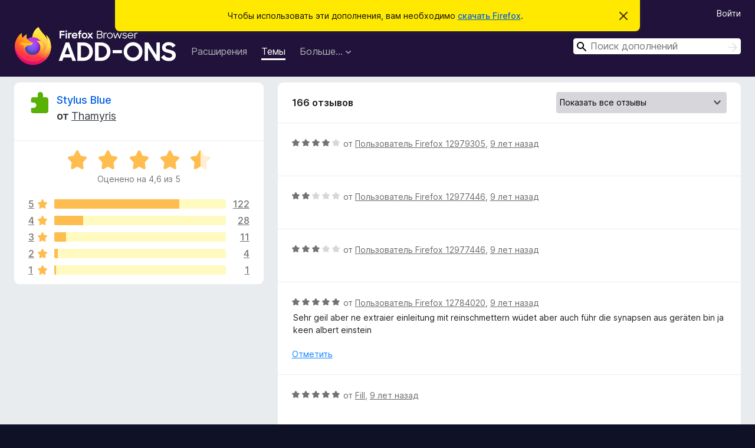

--- FILE ---
content_type: text/html; charset=utf-8
request_url: https://addons.mozilla.org/ru/firefox/addon/stylus-blue/reviews/?page=6
body_size: 9171
content:
<!DOCTYPE html>
<html lang="ru" dir="ltr"><head><title data-react-helmet="true">Отзывы на Stylus Blue – Дополнения для Firefox (ru)</title><meta charSet="utf-8"/><meta name="viewport" content="width=device-width, initial-scale=1"/><link href="/static-frontend/Inter-roman-subset-en_de_fr_ru_es_pt_pl_it.var.2ce5ad921c3602b1e5370b3c86033681.woff2" crossorigin="anonymous" rel="preload" as="font" type="font/woff2"/><link href="/static-frontend/amo-2c9b371cc4de1aad916e.css" integrity="sha512-xpIl0TE0BdHR7KIMx6yfLd2kiIdWqrmXT81oEQ2j3ierwSeZB5WzmlhM7zJEHvI5XqPZYwMlGu/Pk0f13trpzQ==" crossorigin="anonymous" rel="stylesheet" type="text/css"/><meta data-react-helmet="true" name="description" content="Отзывы и оценки для Stylus Blue. Узнайте, что другие пользователи думают о Stylus Blue, и добавьте его в свой браузер Firefox."/><link rel="shortcut icon" href="/favicon.ico?v=3"/><link data-react-helmet="true" title="Дополнения для Firefox" rel="search" type="application/opensearchdescription+xml" href="/ru/firefox/opensearch.xml"/><link data-react-helmet="true" rel="canonical" href="https://addons.mozilla.org/ru/firefox/addon/stylus-blue/reviews/"/></head><body><div id="react-view"><div class="Page-amo"><header class="Header"><div class="Notice Notice-warning GetFirefoxBanner Notice-dismissible"><div class="Notice-icon"></div><div class="Notice-column"><div class="Notice-content"><p class="Notice-text"><span class="GetFirefoxBanner-content">Чтобы использовать эти дополнения, вам необходимо <a class="Button Button--none GetFirefoxBanner-button" href="https://www.mozilla.org/firefox/download/thanks/?s=direct&amp;utm_campaign=amo-fx-cta&amp;utm_content=banner-download-button&amp;utm_medium=referral&amp;utm_source=addons.mozilla.org">скачать Firefox</a>.</span></p></div></div><div class="Notice-dismisser"><button class="Button Button--none Notice-dismisser-button" type="submit"><span class="Icon Icon-inline-content IconXMark Notice-dismisser-icon"><span class="visually-hidden">Скрыть это уведомление</span><svg class="IconXMark-svg" version="1.1" xmlns="http://www.w3.org/2000/svg" xmlns:xlink="http://www.w3.org/1999/xlink"><g class="IconXMark-path" transform="translate(-1.000000, -1.000000)" fill="#0C0C0D"><path d="M1.293,2.707 C1.03304342,2.45592553 0.928787403,2.08412211 1.02030284,1.73449268 C1.11181828,1.38486324 1.38486324,1.11181828 1.73449268,1.02030284 C2.08412211,0.928787403 2.45592553,1.03304342 2.707,1.293 L8,6.586 L13.293,1.293 C13.5440745,1.03304342 13.9158779,0.928787403 14.2655073,1.02030284 C14.6151368,1.11181828 14.8881817,1.38486324 14.9796972,1.73449268 C15.0712126,2.08412211 14.9669566,2.45592553 14.707,2.707 L9.414,8 L14.707,13.293 C15.0859722,13.6853789 15.0805524,14.3090848 14.6948186,14.6948186 C14.3090848,15.0805524 13.6853789,15.0859722 13.293,14.707 L8,9.414 L2.707,14.707 C2.31462111,15.0859722 1.69091522,15.0805524 1.30518142,14.6948186 C0.919447626,14.3090848 0.91402779,13.6853789 1.293,13.293 L6.586,8 L1.293,2.707 Z"></path></g></svg></span></button></div></div><div class="Header-wrapper"><div class="Header-content"><a class="Header-title" href="/ru/firefox/"><span class="visually-hidden">Дополнения для браузера Firefox</span></a></div><ul class="SectionLinks Header-SectionLinks"><li><a class="SectionLinks-link SectionLinks-link-extension" href="/ru/firefox/extensions/">Расширения</a></li><li><a class="SectionLinks-link SectionLinks-link-theme SectionLinks-link--active" href="/ru/firefox/themes/">Темы</a></li><li><div class="DropdownMenu SectionLinks-link SectionLinks-dropdown"><button class="DropdownMenu-button" title="Больше…" type="button" aria-haspopup="true"><span class="DropdownMenu-button-text">Больше…</span><span class="Icon Icon-inverted-caret"></span></button><ul class="DropdownMenu-items" aria-hidden="true" aria-label="submenu"><li class="DropdownMenuItem DropdownMenuItem-section SectionLinks-subheader">для Firefox</li><li class="DropdownMenuItem DropdownMenuItem-link"><a class="SectionLinks-dropdownlink" href="/ru/firefox/language-tools/">Словари и языковые пакеты</a></li><li class="DropdownMenuItem DropdownMenuItem-section SectionLinks-subheader">Другие версии браузера</li><li class="DropdownMenuItem DropdownMenuItem-link"><a class="SectionLinks-clientApp-android" data-clientapp="android" href="/ru/android/">Дополнения для Android</a></li></ul></div></li></ul><div class="Header-user-and-external-links"><a class="Button Button--none Header-authenticate-button Header-button Button--micro" href="#login">Войти</a></div><form action="/ru/firefox/search/" class="SearchForm Header-search-form Header-search-form--desktop" method="GET" data-no-csrf="true" role="search"><div class="AutoSearchInput"><label class="AutoSearchInput-label visually-hidden" for="AutoSearchInput-q">Поиск</label><div class="AutoSearchInput-search-box"><span class="Icon Icon-magnifying-glass AutoSearchInput-icon-magnifying-glass"></span><div role="combobox" aria-haspopup="listbox" aria-owns="react-autowhatever-1" aria-expanded="false"><input type="search" autoComplete="off" aria-autocomplete="list" aria-controls="react-autowhatever-1" class="AutoSearchInput-query" id="AutoSearchInput-q" maxLength="100" minLength="2" name="q" placeholder="Поиск дополнений" value=""/><div id="react-autowhatever-1" role="listbox"></div></div><button class="AutoSearchInput-submit-button" type="submit"><span class="visually-hidden">Поиск</span><span class="Icon Icon-arrow"></span></button></div></div></form></div></header><div class="Page-content"><div class="Page Page-not-homepage"><div class="AppBanner"></div><div class="AddonReviewList AddonReviewList--statictheme"><section class="Card AddonSummaryCard Card--no-footer"><header class="Card-header"><div class="Card-header-text"><div class="AddonSummaryCard-header"><div class="AddonSummaryCard-header-icon"><a href="/ru/firefox/addon/stylus-blue/"><img class="AddonSummaryCard-header-icon-image" src="https://addons.mozilla.org/static-server/img/addon-icons/default-64.png" alt="Значок дополнения"/></a></div><div class="AddonSummaryCard-header-text"><h1 class="visually-hidden">Отзывы на Stylus Blue</h1><h1 class="AddonTitle"><a href="/ru/firefox/addon/stylus-blue/">Stylus Blue</a><span class="AddonTitle-author"> <!-- -->от<!-- --> <a href="/ru/firefox/user/9485264/">Thamyris</a></span></h1></div></div></div></header><div class="Card-contents"><div class="AddonSummaryCard-overallRatingStars"><div class="Rating Rating--large Rating--yellowStars" title="Оценено на 4,6 из 5"><div class="Rating-star Rating-rating-1 Rating-selected-star" title="Оценено на 4,6 из 5"></div><div class="Rating-star Rating-rating-2 Rating-selected-star" title="Оценено на 4,6 из 5"></div><div class="Rating-star Rating-rating-3 Rating-selected-star" title="Оценено на 4,6 из 5"></div><div class="Rating-star Rating-rating-4 Rating-selected-star" title="Оценено на 4,6 из 5"></div><div class="Rating-star Rating-rating-5 Rating-half-star" title="Оценено на 4,6 из 5"></div><span class="visually-hidden">Оценено на 4,6 из 5</span></div><div class="AddonSummaryCard-addonAverage">Оценено на 4,6 из 5</div></div><div class="RatingsByStar"><div class="RatingsByStar-graph"><a class="RatingsByStar-row" rel="nofollow" title="Прочитать 122 отзыва с оценкой 5" href="/ru/firefox/addon/stylus-blue/reviews/?score=5"><div class="RatingsByStar-star">5<span class="Icon Icon-star-yellow"></span></div></a><a class="RatingsByStar-row" rel="nofollow" title="Прочитать 122 отзыва с оценкой 5" href="/ru/firefox/addon/stylus-blue/reviews/?score=5"><div class="RatingsByStar-barContainer"><div class="RatingsByStar-bar RatingsByStar-barFrame"><div class="RatingsByStar-bar RatingsByStar-barValue RatingsByStar-barValue--73pct RatingsByStar-partialBar"></div></div></div></a><a class="RatingsByStar-row" rel="nofollow" title="Прочитать 122 отзыва с оценкой 5" href="/ru/firefox/addon/stylus-blue/reviews/?score=5"><div class="RatingsByStar-count">122</div></a><a class="RatingsByStar-row" rel="nofollow" title="Прочитать 28 отзывов с оценкой 4" href="/ru/firefox/addon/stylus-blue/reviews/?score=4"><div class="RatingsByStar-star">4<span class="Icon Icon-star-yellow"></span></div></a><a class="RatingsByStar-row" rel="nofollow" title="Прочитать 28 отзывов с оценкой 4" href="/ru/firefox/addon/stylus-blue/reviews/?score=4"><div class="RatingsByStar-barContainer"><div class="RatingsByStar-bar RatingsByStar-barFrame"><div class="RatingsByStar-bar RatingsByStar-barValue RatingsByStar-barValue--17pct RatingsByStar-partialBar"></div></div></div></a><a class="RatingsByStar-row" rel="nofollow" title="Прочитать 28 отзывов с оценкой 4" href="/ru/firefox/addon/stylus-blue/reviews/?score=4"><div class="RatingsByStar-count">28</div></a><a class="RatingsByStar-row" rel="nofollow" title="Прочитать 11 отзывов с оценкой 3" href="/ru/firefox/addon/stylus-blue/reviews/?score=3"><div class="RatingsByStar-star">3<span class="Icon Icon-star-yellow"></span></div></a><a class="RatingsByStar-row" rel="nofollow" title="Прочитать 11 отзывов с оценкой 3" href="/ru/firefox/addon/stylus-blue/reviews/?score=3"><div class="RatingsByStar-barContainer"><div class="RatingsByStar-bar RatingsByStar-barFrame"><div class="RatingsByStar-bar RatingsByStar-barValue RatingsByStar-barValue--7pct RatingsByStar-partialBar"></div></div></div></a><a class="RatingsByStar-row" rel="nofollow" title="Прочитать 11 отзывов с оценкой 3" href="/ru/firefox/addon/stylus-blue/reviews/?score=3"><div class="RatingsByStar-count">11</div></a><a class="RatingsByStar-row" rel="nofollow" title="Прочитать 4 отзыва с оценкой 2" href="/ru/firefox/addon/stylus-blue/reviews/?score=2"><div class="RatingsByStar-star">2<span class="Icon Icon-star-yellow"></span></div></a><a class="RatingsByStar-row" rel="nofollow" title="Прочитать 4 отзыва с оценкой 2" href="/ru/firefox/addon/stylus-blue/reviews/?score=2"><div class="RatingsByStar-barContainer"><div class="RatingsByStar-bar RatingsByStar-barFrame"><div class="RatingsByStar-bar RatingsByStar-barValue RatingsByStar-barValue--2pct RatingsByStar-partialBar"></div></div></div></a><a class="RatingsByStar-row" rel="nofollow" title="Прочитать 4 отзыва с оценкой 2" href="/ru/firefox/addon/stylus-blue/reviews/?score=2"><div class="RatingsByStar-count">4</div></a><a class="RatingsByStar-row" rel="nofollow" title="Прочитать 1 отзыв с оценкой 1" href="/ru/firefox/addon/stylus-blue/reviews/?score=1"><div class="RatingsByStar-star">1<span class="Icon Icon-star-yellow"></span></div></a><a class="RatingsByStar-row" rel="nofollow" title="Прочитать 1 отзыв с оценкой 1" href="/ru/firefox/addon/stylus-blue/reviews/?score=1"><div class="RatingsByStar-barContainer"><div class="RatingsByStar-bar RatingsByStar-barFrame"><div class="RatingsByStar-bar RatingsByStar-barValue RatingsByStar-barValue--1pct RatingsByStar-partialBar"></div></div></div></a><a class="RatingsByStar-row" rel="nofollow" title="Прочитать 1 отзыв с оценкой 1" href="/ru/firefox/addon/stylus-blue/reviews/?score=1"><div class="RatingsByStar-count">1</div></a></div></div></div></section><div class="AddonReviewList-reviews"><section class="Card CardList AddonReviewList-reviews-listing"><header class="Card-header"><div class="Card-header-text"><div class="AddonReviewList-cardListHeader"><div class="AddonReviewList-reviewCount">166 отзывов</div><div class="AddonReviewList-filterByScore"><select class="Select AddonReviewList-filterByScoreSelector"><option value="SHOW_ALL_REVIEWS" selected="">Показать все отзывы</option><option value="5">Показать только отзывы с оценкой 5</option><option value="4">Показать только отзывы с оценкой 4</option><option value="3">Показать только отзывы с оценкой 3</option><option value="2">Показать только отзывы с оценкой 2</option><option value="1">Показать только отзывы с оценкой 1</option></select></div></div></div></header><div class="Card-contents"><ul><li><div class="AddonReviewCard AddonReviewCard-ratingOnly AddonReviewCard-viewOnly"><div class="AddonReviewCard-container"><div class="UserReview"><div class="UserReview-byLine"><div class="Rating Rating--small" title="Оценено на 4 из 5"><div class="Rating-star Rating-rating-1 Rating-selected-star" title="Оценено на 4 из 5"></div><div class="Rating-star Rating-rating-2 Rating-selected-star" title="Оценено на 4 из 5"></div><div class="Rating-star Rating-rating-3 Rating-selected-star" title="Оценено на 4 из 5"></div><div class="Rating-star Rating-rating-4 Rating-selected-star" title="Оценено на 4 из 5"></div><div class="Rating-star Rating-rating-5" title="Оценено на 4 из 5"></div><span class="visually-hidden">Оценено на 4 из 5</span></div><span class="AddonReviewCard-authorByLine">от <a href="/ru/firefox/user/12979305/">Пользователь Firefox 12979305</a>, <a title="21 апр. 2017 г., 12:27" href="/ru/firefox/addon/stylus-blue/reviews/863304/">9 лет назад</a></span></div><section class="Card ShowMoreCard UserReview-body UserReview-emptyBody ShowMoreCard--expanded Card--no-style Card--no-header Card--no-footer"><div class="Card-contents"><div class="ShowMoreCard-contents"><div></div></div></div></section><div class="AddonReviewCard-allControls"></div></div></div></div></li><li><div class="AddonReviewCard AddonReviewCard-ratingOnly AddonReviewCard-viewOnly"><div class="AddonReviewCard-container"><div class="UserReview"><div class="UserReview-byLine"><div class="Rating Rating--small" title="Оценено на 2 из 5"><div class="Rating-star Rating-rating-1 Rating-selected-star" title="Оценено на 2 из 5"></div><div class="Rating-star Rating-rating-2 Rating-selected-star" title="Оценено на 2 из 5"></div><div class="Rating-star Rating-rating-3" title="Оценено на 2 из 5"></div><div class="Rating-star Rating-rating-4" title="Оценено на 2 из 5"></div><div class="Rating-star Rating-rating-5" title="Оценено на 2 из 5"></div><span class="visually-hidden">Оценено на 2 из 5</span></div><span class="AddonReviewCard-authorByLine">от <a href="/ru/firefox/user/12977446/">Пользователь Firefox 12977446</a>, <a title="20 апр. 2017 г., 17:50" href="/ru/firefox/addon/stylus-blue/reviews/863034/">9 лет назад</a></span></div><section class="Card ShowMoreCard UserReview-body UserReview-emptyBody ShowMoreCard--expanded Card--no-style Card--no-header Card--no-footer"><div class="Card-contents"><div class="ShowMoreCard-contents"><div></div></div></div></section><div class="AddonReviewCard-allControls"></div></div></div></div></li><li><div class="AddonReviewCard AddonReviewCard-ratingOnly AddonReviewCard-viewOnly"><div class="AddonReviewCard-container"><div class="UserReview"><div class="UserReview-byLine"><div class="Rating Rating--small" title="Оценено на 3 из 5"><div class="Rating-star Rating-rating-1 Rating-selected-star" title="Оценено на 3 из 5"></div><div class="Rating-star Rating-rating-2 Rating-selected-star" title="Оценено на 3 из 5"></div><div class="Rating-star Rating-rating-3 Rating-selected-star" title="Оценено на 3 из 5"></div><div class="Rating-star Rating-rating-4" title="Оценено на 3 из 5"></div><div class="Rating-star Rating-rating-5" title="Оценено на 3 из 5"></div><span class="visually-hidden">Оценено на 3 из 5</span></div><span class="AddonReviewCard-authorByLine">от <a href="/ru/firefox/user/12977446/">Пользователь Firefox 12977446</a>, <a title="20 апр. 2017 г., 17:50" href="/ru/firefox/addon/stylus-blue/reviews/863033/">9 лет назад</a></span></div><section class="Card ShowMoreCard UserReview-body UserReview-emptyBody ShowMoreCard--expanded Card--no-style Card--no-header Card--no-footer"><div class="Card-contents"><div class="ShowMoreCard-contents"><div></div></div></div></section><div class="AddonReviewCard-allControls"></div></div></div></div></li><li><div class="AddonReviewCard AddonReviewCard-viewOnly"><div class="AddonReviewCard-container"><div class="UserReview"><div class="UserReview-byLine"><div class="Rating Rating--small" title="Оценено на 5 из 5"><div class="Rating-star Rating-rating-1 Rating-selected-star" title="Оценено на 5 из 5"></div><div class="Rating-star Rating-rating-2 Rating-selected-star" title="Оценено на 5 из 5"></div><div class="Rating-star Rating-rating-3 Rating-selected-star" title="Оценено на 5 из 5"></div><div class="Rating-star Rating-rating-4 Rating-selected-star" title="Оценено на 5 из 5"></div><div class="Rating-star Rating-rating-5 Rating-selected-star" title="Оценено на 5 из 5"></div><span class="visually-hidden">Оценено на 5 из 5</span></div><span class="AddonReviewCard-authorByLine">от <a href="/ru/firefox/user/12784020/">Пользователь Firefox 12784020</a>, <a title="19 апр. 2017 г., 21:25" href="/ru/firefox/addon/stylus-blue/reviews/862721/">9 лет назад</a></span></div><section class="Card ShowMoreCard UserReview-body ShowMoreCard--expanded Card--no-style Card--no-header Card--no-footer"><div class="Card-contents"><div class="ShowMoreCard-contents"><div>Sehr geil aber ne extraier einleitung mit reinschmettern wüdet aber auch führ die synapsen aus geräten bin ja keen albert einstein</div></div></div></section><div class="AddonReviewCard-allControls"><div><button aria-describedby="flag-review-TooltipMenu" class="TooltipMenu-opener AddonReviewCard-control FlagReviewMenu-menu" title="Отметить этот отзыв" type="button">Отметить</button></div></div></div></div></div></li><li><div class="AddonReviewCard AddonReviewCard-ratingOnly AddonReviewCard-viewOnly"><div class="AddonReviewCard-container"><div class="UserReview"><div class="UserReview-byLine"><div class="Rating Rating--small" title="Оценено на 5 из 5"><div class="Rating-star Rating-rating-1 Rating-selected-star" title="Оценено на 5 из 5"></div><div class="Rating-star Rating-rating-2 Rating-selected-star" title="Оценено на 5 из 5"></div><div class="Rating-star Rating-rating-3 Rating-selected-star" title="Оценено на 5 из 5"></div><div class="Rating-star Rating-rating-4 Rating-selected-star" title="Оценено на 5 из 5"></div><div class="Rating-star Rating-rating-5 Rating-selected-star" title="Оценено на 5 из 5"></div><span class="visually-hidden">Оценено на 5 из 5</span></div><span class="AddonReviewCard-authorByLine">от <a href="/ru/firefox/user/12380270/">Fill</a>, <a title="18 апр. 2017 г., 0:17" href="/ru/firefox/addon/stylus-blue/reviews/862057/">9 лет назад</a></span></div><section class="Card ShowMoreCard UserReview-body UserReview-emptyBody ShowMoreCard--expanded Card--no-style Card--no-header Card--no-footer"><div class="Card-contents"><div class="ShowMoreCard-contents"><div></div></div></div></section><div class="AddonReviewCard-allControls"></div></div></div></div></li><li><div class="AddonReviewCard AddonReviewCard-viewOnly"><div class="AddonReviewCard-container"><div class="UserReview"><div class="UserReview-byLine"><div class="Rating Rating--small" title="Оценено на 4 из 5"><div class="Rating-star Rating-rating-1 Rating-selected-star" title="Оценено на 4 из 5"></div><div class="Rating-star Rating-rating-2 Rating-selected-star" title="Оценено на 4 из 5"></div><div class="Rating-star Rating-rating-3 Rating-selected-star" title="Оценено на 4 из 5"></div><div class="Rating-star Rating-rating-4 Rating-selected-star" title="Оценено на 4 из 5"></div><div class="Rating-star Rating-rating-5" title="Оценено на 4 из 5"></div><span class="visually-hidden">Оценено на 4 из 5</span></div><span class="AddonReviewCard-authorByLine">от <a href="/ru/firefox/user/12966380/">Пользователь Firefox 12966380</a>, <a title="16 апр. 2017 г., 0:00" href="/ru/firefox/addon/stylus-blue/reviews/861290/">9 лет назад</a></span></div><section class="Card ShowMoreCard UserReview-body ShowMoreCard--expanded Card--no-style Card--no-header Card--no-footer"><div class="Card-contents"><div class="ShowMoreCard-contents"><div>very nice</div></div></div></section><div class="AddonReviewCard-allControls"><div><button aria-describedby="flag-review-TooltipMenu" class="TooltipMenu-opener AddonReviewCard-control FlagReviewMenu-menu" title="Отметить этот отзыв" type="button">Отметить</button></div></div></div></div></div></li><li><div class="AddonReviewCard AddonReviewCard-ratingOnly AddonReviewCard-viewOnly"><div class="AddonReviewCard-container"><div class="UserReview"><div class="UserReview-byLine"><div class="Rating Rating--small" title="Оценено на 1 из 5"><div class="Rating-star Rating-rating-1 Rating-selected-star" title="Оценено на 1 из 5"></div><div class="Rating-star Rating-rating-2" title="Оценено на 1 из 5"></div><div class="Rating-star Rating-rating-3" title="Оценено на 1 из 5"></div><div class="Rating-star Rating-rating-4" title="Оценено на 1 из 5"></div><div class="Rating-star Rating-rating-5" title="Оценено на 1 из 5"></div><span class="visually-hidden">Оценено на 1 из 5</span></div><span class="AddonReviewCard-authorByLine">от <a href="/ru/firefox/user/12966380/">Пользователь Firefox 12966380</a>, <a title="16 апр. 2017 г., 0:00" href="/ru/firefox/addon/stylus-blue/reviews/861289/">9 лет назад</a></span></div><section class="Card ShowMoreCard UserReview-body UserReview-emptyBody ShowMoreCard--expanded Card--no-style Card--no-header Card--no-footer"><div class="Card-contents"><div class="ShowMoreCard-contents"><div></div></div></div></section><div class="AddonReviewCard-allControls"></div></div></div></div></li><li><div class="AddonReviewCard AddonReviewCard-ratingOnly AddonReviewCard-viewOnly"><div class="AddonReviewCard-container"><div class="UserReview"><div class="UserReview-byLine"><div class="Rating Rating--small" title="Оценено на 5 из 5"><div class="Rating-star Rating-rating-1 Rating-selected-star" title="Оценено на 5 из 5"></div><div class="Rating-star Rating-rating-2 Rating-selected-star" title="Оценено на 5 из 5"></div><div class="Rating-star Rating-rating-3 Rating-selected-star" title="Оценено на 5 из 5"></div><div class="Rating-star Rating-rating-4 Rating-selected-star" title="Оценено на 5 из 5"></div><div class="Rating-star Rating-rating-5 Rating-selected-star" title="Оценено на 5 из 5"></div><span class="visually-hidden">Оценено на 5 из 5</span></div><span class="AddonReviewCard-authorByLine">от <a href="/ru/firefox/user/12962706/">Пользователь Firefox 12962706</a>, <a title="14 апр. 2017 г., 10:06" href="/ru/firefox/addon/stylus-blue/reviews/860693/">9 лет назад</a></span></div><section class="Card ShowMoreCard UserReview-body UserReview-emptyBody ShowMoreCard--expanded Card--no-style Card--no-header Card--no-footer"><div class="Card-contents"><div class="ShowMoreCard-contents"><div></div></div></div></section><div class="AddonReviewCard-allControls"></div></div></div></div></li><li><div class="AddonReviewCard AddonReviewCard-ratingOnly AddonReviewCard-viewOnly"><div class="AddonReviewCard-container"><div class="UserReview"><div class="UserReview-byLine"><div class="Rating Rating--small" title="Оценено на 5 из 5"><div class="Rating-star Rating-rating-1 Rating-selected-star" title="Оценено на 5 из 5"></div><div class="Rating-star Rating-rating-2 Rating-selected-star" title="Оценено на 5 из 5"></div><div class="Rating-star Rating-rating-3 Rating-selected-star" title="Оценено на 5 из 5"></div><div class="Rating-star Rating-rating-4 Rating-selected-star" title="Оценено на 5 из 5"></div><div class="Rating-star Rating-rating-5 Rating-selected-star" title="Оценено на 5 из 5"></div><span class="visually-hidden">Оценено на 5 из 5</span></div><span class="AddonReviewCard-authorByLine">от <a href="/ru/firefox/user/12959661/">Пользователь Firefox 12959661</a>, <a title="13 апр. 2017 г., 0:17" href="/ru/firefox/addon/stylus-blue/reviews/860000/">9 лет назад</a></span></div><section class="Card ShowMoreCard UserReview-body UserReview-emptyBody ShowMoreCard--expanded Card--no-style Card--no-header Card--no-footer"><div class="Card-contents"><div class="ShowMoreCard-contents"><div></div></div></div></section><div class="AddonReviewCard-allControls"></div></div></div></div></li><li><div class="AddonReviewCard AddonReviewCard-ratingOnly AddonReviewCard-viewOnly"><div class="AddonReviewCard-container"><div class="UserReview"><div class="UserReview-byLine"><div class="Rating Rating--small" title="Оценено на 3 из 5"><div class="Rating-star Rating-rating-1 Rating-selected-star" title="Оценено на 3 из 5"></div><div class="Rating-star Rating-rating-2 Rating-selected-star" title="Оценено на 3 из 5"></div><div class="Rating-star Rating-rating-3 Rating-selected-star" title="Оценено на 3 из 5"></div><div class="Rating-star Rating-rating-4" title="Оценено на 3 из 5"></div><div class="Rating-star Rating-rating-5" title="Оценено на 3 из 5"></div><span class="visually-hidden">Оценено на 3 из 5</span></div><span class="AddonReviewCard-authorByLine">от <a href="/ru/firefox/user/12958588/">Пользователь Firefox 12958588</a>, <a title="12 апр. 2017 г., 14:29" href="/ru/firefox/addon/stylus-blue/reviews/859826/">9 лет назад</a></span></div><section class="Card ShowMoreCard UserReview-body UserReview-emptyBody ShowMoreCard--expanded Card--no-style Card--no-header Card--no-footer"><div class="Card-contents"><div class="ShowMoreCard-contents"><div></div></div></div></section><div class="AddonReviewCard-allControls"></div></div></div></div></li><li><div class="AddonReviewCard AddonReviewCard-viewOnly"><div class="AddonReviewCard-container"><div class="UserReview"><div class="UserReview-byLine"><div class="Rating Rating--small" title="Оценено на 5 из 5"><div class="Rating-star Rating-rating-1 Rating-selected-star" title="Оценено на 5 из 5"></div><div class="Rating-star Rating-rating-2 Rating-selected-star" title="Оценено на 5 из 5"></div><div class="Rating-star Rating-rating-3 Rating-selected-star" title="Оценено на 5 из 5"></div><div class="Rating-star Rating-rating-4 Rating-selected-star" title="Оценено на 5 из 5"></div><div class="Rating-star Rating-rating-5 Rating-selected-star" title="Оценено на 5 из 5"></div><span class="visually-hidden">Оценено на 5 из 5</span></div><span class="AddonReviewCard-authorByLine">от <a href="/ru/firefox/user/12949223/">Пользователь Firefox 12949223</a>, <a title="8 апр. 2017 г., 16:04" href="/ru/firefox/addon/stylus-blue/reviews/858099/">9 лет назад</a></span></div><section class="Card ShowMoreCard UserReview-body ShowMoreCard--expanded Card--no-style Card--no-header Card--no-footer"><div class="Card-contents"><div class="ShowMoreCard-contents"><div>Nagyon tetszik</div></div></div></section><div class="AddonReviewCard-allControls"><div><button aria-describedby="flag-review-TooltipMenu" class="TooltipMenu-opener AddonReviewCard-control FlagReviewMenu-menu" title="Отметить этот отзыв" type="button">Отметить</button></div></div></div></div></div></li><li><div class="AddonReviewCard AddonReviewCard-viewOnly"><div class="AddonReviewCard-container"><div class="UserReview"><div class="UserReview-byLine"><div class="Rating Rating--small" title="Оценено на 5 из 5"><div class="Rating-star Rating-rating-1 Rating-selected-star" title="Оценено на 5 из 5"></div><div class="Rating-star Rating-rating-2 Rating-selected-star" title="Оценено на 5 из 5"></div><div class="Rating-star Rating-rating-3 Rating-selected-star" title="Оценено на 5 из 5"></div><div class="Rating-star Rating-rating-4 Rating-selected-star" title="Оценено на 5 из 5"></div><div class="Rating-star Rating-rating-5 Rating-selected-star" title="Оценено на 5 из 5"></div><span class="visually-hidden">Оценено на 5 из 5</span></div><span class="AddonReviewCard-authorByLine">от <a href="/ru/firefox/user/12946030/">Пользователь Firefox 12946030</a>, <a title="7 апр. 2017 г., 6:26" href="/ru/firefox/addon/stylus-blue/reviews/857548/">9 лет назад</a></span></div><section class="Card ShowMoreCard UserReview-body ShowMoreCard--expanded Card--no-style Card--no-header Card--no-footer"><div class="Card-contents"><div class="ShowMoreCard-contents"><div>Mi piace un sacco.</div></div></div></section><div class="AddonReviewCard-allControls"><div><button aria-describedby="flag-review-TooltipMenu" class="TooltipMenu-opener AddonReviewCard-control FlagReviewMenu-menu" title="Отметить этот отзыв" type="button">Отметить</button></div></div></div></div></div></li><li><div class="AddonReviewCard AddonReviewCard-ratingOnly AddonReviewCard-viewOnly"><div class="AddonReviewCard-container"><div class="UserReview"><div class="UserReview-byLine"><div class="Rating Rating--small" title="Оценено на 3 из 5"><div class="Rating-star Rating-rating-1 Rating-selected-star" title="Оценено на 3 из 5"></div><div class="Rating-star Rating-rating-2 Rating-selected-star" title="Оценено на 3 из 5"></div><div class="Rating-star Rating-rating-3 Rating-selected-star" title="Оценено на 3 из 5"></div><div class="Rating-star Rating-rating-4" title="Оценено на 3 из 5"></div><div class="Rating-star Rating-rating-5" title="Оценено на 3 из 5"></div><span class="visually-hidden">Оценено на 3 из 5</span></div><span class="AddonReviewCard-authorByLine">от <a href="/ru/firefox/user/10398795/">catsrusx3</a>, <a title="7 апр. 2017 г., 2:55" href="/ru/firefox/addon/stylus-blue/reviews/857495/">9 лет назад</a></span></div><section class="Card ShowMoreCard UserReview-body UserReview-emptyBody ShowMoreCard--expanded Card--no-style Card--no-header Card--no-footer"><div class="Card-contents"><div class="ShowMoreCard-contents"><div></div></div></div></section><div class="AddonReviewCard-allControls"></div></div></div></div></li><li><div class="AddonReviewCard AddonReviewCard-ratingOnly AddonReviewCard-viewOnly"><div class="AddonReviewCard-container"><div class="UserReview"><div class="UserReview-byLine"><div class="Rating Rating--small" title="Оценено на 5 из 5"><div class="Rating-star Rating-rating-1 Rating-selected-star" title="Оценено на 5 из 5"></div><div class="Rating-star Rating-rating-2 Rating-selected-star" title="Оценено на 5 из 5"></div><div class="Rating-star Rating-rating-3 Rating-selected-star" title="Оценено на 5 из 5"></div><div class="Rating-star Rating-rating-4 Rating-selected-star" title="Оценено на 5 из 5"></div><div class="Rating-star Rating-rating-5 Rating-selected-star" title="Оценено на 5 из 5"></div><span class="visually-hidden">Оценено на 5 из 5</span></div><span class="AddonReviewCard-authorByLine">от <a href="/ru/firefox/user/12943754/">Пользователь Firefox 12943754</a>, <a title="6 апр. 2017 г., 7:45" href="/ru/firefox/addon/stylus-blue/reviews/857164/">9 лет назад</a></span></div><section class="Card ShowMoreCard UserReview-body UserReview-emptyBody ShowMoreCard--expanded Card--no-style Card--no-header Card--no-footer"><div class="Card-contents"><div class="ShowMoreCard-contents"><div></div></div></div></section><div class="AddonReviewCard-allControls"></div></div></div></div></li><li><div class="AddonReviewCard AddonReviewCard-viewOnly"><div class="AddonReviewCard-container"><div class="UserReview"><div class="UserReview-byLine"><div class="Rating Rating--small" title="Оценено на 5 из 5"><div class="Rating-star Rating-rating-1 Rating-selected-star" title="Оценено на 5 из 5"></div><div class="Rating-star Rating-rating-2 Rating-selected-star" title="Оценено на 5 из 5"></div><div class="Rating-star Rating-rating-3 Rating-selected-star" title="Оценено на 5 из 5"></div><div class="Rating-star Rating-rating-4 Rating-selected-star" title="Оценено на 5 из 5"></div><div class="Rating-star Rating-rating-5 Rating-selected-star" title="Оценено на 5 из 5"></div><span class="visually-hidden">Оценено на 5 из 5</span></div><span class="AddonReviewCard-authorByLine">от <a href="/ru/firefox/user/12168385/">Aaryukta</a>, <a title="5 апр. 2017 г., 12:17" href="/ru/firefox/addon/stylus-blue/reviews/856895/">9 лет назад</a></span></div><section class="Card ShowMoreCard UserReview-body ShowMoreCard--expanded Card--no-style Card--no-header Card--no-footer"><div class="Card-contents"><div class="ShowMoreCard-contents"><div>Great theme...</div></div></div></section><div class="AddonReviewCard-allControls"><div><button aria-describedby="flag-review-TooltipMenu" class="TooltipMenu-opener AddonReviewCard-control FlagReviewMenu-menu" title="Отметить этот отзыв" type="button">Отметить</button></div></div></div></div></div></li><li><div class="AddonReviewCard AddonReviewCard-ratingOnly AddonReviewCard-viewOnly"><div class="AddonReviewCard-container"><div class="UserReview"><div class="UserReview-byLine"><div class="Rating Rating--small" title="Оценено на 5 из 5"><div class="Rating-star Rating-rating-1 Rating-selected-star" title="Оценено на 5 из 5"></div><div class="Rating-star Rating-rating-2 Rating-selected-star" title="Оценено на 5 из 5"></div><div class="Rating-star Rating-rating-3 Rating-selected-star" title="Оценено на 5 из 5"></div><div class="Rating-star Rating-rating-4 Rating-selected-star" title="Оценено на 5 из 5"></div><div class="Rating-star Rating-rating-5 Rating-selected-star" title="Оценено на 5 из 5"></div><span class="visually-hidden">Оценено на 5 из 5</span></div><span class="AddonReviewCard-authorByLine">от <a href="/ru/firefox/user/12889919/">Пользователь Firefox 12889919</a>, <a title="19 мар. 2017 г., 12:50" href="/ru/firefox/addon/stylus-blue/reviews/850580/">9 лет назад</a></span></div><section class="Card ShowMoreCard UserReview-body UserReview-emptyBody ShowMoreCard--expanded Card--no-style Card--no-header Card--no-footer"><div class="Card-contents"><div class="ShowMoreCard-contents"><div></div></div></div></section><div class="AddonReviewCard-allControls"></div></div></div></div></li><li><div class="AddonReviewCard AddonReviewCard-viewOnly"><div class="AddonReviewCard-container"><div class="UserReview"><div class="UserReview-byLine"><div class="Rating Rating--small" title="Оценено на 5 из 5"><div class="Rating-star Rating-rating-1 Rating-selected-star" title="Оценено на 5 из 5"></div><div class="Rating-star Rating-rating-2 Rating-selected-star" title="Оценено на 5 из 5"></div><div class="Rating-star Rating-rating-3 Rating-selected-star" title="Оценено на 5 из 5"></div><div class="Rating-star Rating-rating-4 Rating-selected-star" title="Оценено на 5 из 5"></div><div class="Rating-star Rating-rating-5 Rating-selected-star" title="Оценено на 5 из 5"></div><span class="visually-hidden">Оценено на 5 из 5</span></div><span class="AddonReviewCard-authorByLine">от <a href="/ru/firefox/user/12893451/">Пользователь Firefox 12893451</a>, <a title="17 мар. 2017 г., 13:48" href="/ru/firefox/addon/stylus-blue/reviews/849845/">9 лет назад</a></span></div><section class="Card ShowMoreCard UserReview-body ShowMoreCard--expanded Card--no-style Card--no-header Card--no-footer"><div class="Card-contents"><div class="ShowMoreCard-contents"><div>很好用</div></div></div></section><div class="AddonReviewCard-allControls"><div><button aria-describedby="flag-review-TooltipMenu" class="TooltipMenu-opener AddonReviewCard-control FlagReviewMenu-menu" title="Отметить этот отзыв" type="button">Отметить</button></div></div></div></div></div></li><li><div class="AddonReviewCard AddonReviewCard-viewOnly"><div class="AddonReviewCard-container"><div class="UserReview"><div class="UserReview-byLine"><div class="Rating Rating--small" title="Оценено на 5 из 5"><div class="Rating-star Rating-rating-1 Rating-selected-star" title="Оценено на 5 из 5"></div><div class="Rating-star Rating-rating-2 Rating-selected-star" title="Оценено на 5 из 5"></div><div class="Rating-star Rating-rating-3 Rating-selected-star" title="Оценено на 5 из 5"></div><div class="Rating-star Rating-rating-4 Rating-selected-star" title="Оценено на 5 из 5"></div><div class="Rating-star Rating-rating-5 Rating-selected-star" title="Оценено на 5 из 5"></div><span class="visually-hidden">Оценено на 5 из 5</span></div><span class="AddonReviewCard-authorByLine">от <a href="/ru/firefox/user/12633916/">Nameless4ever2</a>, <a title="4 нояб. 2016 г., 12:19" href="/ru/firefox/addon/stylus-blue/reviews/826740/">9 лет назад</a></span></div><section class="Card ShowMoreCard UserReview-body ShowMoreCard--expanded Card--no-style Card--no-header Card--no-footer"><div class="Card-contents"><div class="ShowMoreCard-contents"><div>Nice Blue swirls with Black background, not to bright to distract. <br>Looks "sweeet"</div></div></div></section><div class="AddonReviewCard-allControls"><div><button aria-describedby="flag-review-TooltipMenu" class="TooltipMenu-opener AddonReviewCard-control FlagReviewMenu-menu" title="Отметить этот отзыв" type="button">Отметить</button></div></div></div></div></div></li><li><div class="AddonReviewCard AddonReviewCard-viewOnly"><div class="AddonReviewCard-container"><div class="UserReview"><div class="UserReview-byLine"><div class="Rating Rating--small" title="Оценено на 4 из 5"><div class="Rating-star Rating-rating-1 Rating-selected-star" title="Оценено на 4 из 5"></div><div class="Rating-star Rating-rating-2 Rating-selected-star" title="Оценено на 4 из 5"></div><div class="Rating-star Rating-rating-3 Rating-selected-star" title="Оценено на 4 из 5"></div><div class="Rating-star Rating-rating-4 Rating-selected-star" title="Оценено на 4 из 5"></div><div class="Rating-star Rating-rating-5" title="Оценено на 4 из 5"></div><span class="visually-hidden">Оценено на 4 из 5</span></div><span class="AddonReviewCard-authorByLine">от <a href="/ru/firefox/user/12588869/">Пользователь Firefox 12588869</a>, <a title="12 окт. 2016 г., 1:39" href="/ru/firefox/addon/stylus-blue/reviews/823308/">9 лет назад</a></span></div><section class="Card ShowMoreCard UserReview-body ShowMoreCard--expanded Card--no-style Card--no-header Card--no-footer"><div class="Card-contents"><div class="ShowMoreCard-contents"><div>Excellent, & quite cool!</div></div></div></section><div class="AddonReviewCard-allControls"><div><button aria-describedby="flag-review-TooltipMenu" class="TooltipMenu-opener AddonReviewCard-control FlagReviewMenu-menu" title="Отметить этот отзыв" type="button">Отметить</button></div></div></div></div></div></li><li><div class="AddonReviewCard AddonReviewCard-viewOnly"><div class="AddonReviewCard-container"><div class="UserReview"><div class="UserReview-byLine"><div class="Rating Rating--small" title="Оценено на 5 из 5"><div class="Rating-star Rating-rating-1 Rating-selected-star" title="Оценено на 5 из 5"></div><div class="Rating-star Rating-rating-2 Rating-selected-star" title="Оценено на 5 из 5"></div><div class="Rating-star Rating-rating-3 Rating-selected-star" title="Оценено на 5 из 5"></div><div class="Rating-star Rating-rating-4 Rating-selected-star" title="Оценено на 5 из 5"></div><div class="Rating-star Rating-rating-5 Rating-selected-star" title="Оценено на 5 из 5"></div><span class="visually-hidden">Оценено на 5 из 5</span></div><span class="AddonReviewCard-authorByLine">от <a href="/ru/firefox/user/5491810/">Frankiewizard</a>, <a title="20 сент. 2016 г., 15:16" href="/ru/firefox/addon/stylus-blue/reviews/820061/">9 лет назад</a></span></div><section class="Card ShowMoreCard UserReview-body ShowMoreCard--expanded Card--no-style Card--no-header Card--no-footer"><div class="Card-contents"><div class="ShowMoreCard-contents"><div>Super côôl.</div></div></div></section><div class="AddonReviewCard-allControls"><div><button aria-describedby="flag-review-TooltipMenu" class="TooltipMenu-opener AddonReviewCard-control FlagReviewMenu-menu" title="Отметить этот отзыв" type="button">Отметить</button></div></div></div></div></div></li><li><div class="AddonReviewCard AddonReviewCard-viewOnly"><div class="AddonReviewCard-container"><div class="UserReview"><div class="UserReview-byLine"><div class="Rating Rating--small" title="Оценено на 4 из 5"><div class="Rating-star Rating-rating-1 Rating-selected-star" title="Оценено на 4 из 5"></div><div class="Rating-star Rating-rating-2 Rating-selected-star" title="Оценено на 4 из 5"></div><div class="Rating-star Rating-rating-3 Rating-selected-star" title="Оценено на 4 из 5"></div><div class="Rating-star Rating-rating-4 Rating-selected-star" title="Оценено на 4 из 5"></div><div class="Rating-star Rating-rating-5" title="Оценено на 4 из 5"></div><span class="visually-hidden">Оценено на 4 из 5</span></div><span class="AddonReviewCard-authorByLine">от <a href="/ru/firefox/user/12542669/">Пользователь Firefox 12542669</a>, <a title="18 сент. 2016 г., 5:59" href="/ru/firefox/addon/stylus-blue/reviews/819692/">9 лет назад</a></span></div><section class="Card ShowMoreCard UserReview-body ShowMoreCard--expanded Card--no-style Card--no-header Card--no-footer"><div class="Card-contents"><div class="ShowMoreCard-contents"><div>Loos pretty cool.</div></div></div></section><div class="AddonReviewCard-allControls"><div><button aria-describedby="flag-review-TooltipMenu" class="TooltipMenu-opener AddonReviewCard-control FlagReviewMenu-menu" title="Отметить этот отзыв" type="button">Отметить</button></div></div></div></div></div></li><li><div class="AddonReviewCard AddonReviewCard-viewOnly"><div class="AddonReviewCard-container"><div class="UserReview"><div class="UserReview-byLine"><div class="Rating Rating--small" title="Оценено на 5 из 5"><div class="Rating-star Rating-rating-1 Rating-selected-star" title="Оценено на 5 из 5"></div><div class="Rating-star Rating-rating-2 Rating-selected-star" title="Оценено на 5 из 5"></div><div class="Rating-star Rating-rating-3 Rating-selected-star" title="Оценено на 5 из 5"></div><div class="Rating-star Rating-rating-4 Rating-selected-star" title="Оценено на 5 из 5"></div><div class="Rating-star Rating-rating-5 Rating-selected-star" title="Оценено на 5 из 5"></div><span class="visually-hidden">Оценено на 5 из 5</span></div><span class="AddonReviewCard-authorByLine">от <a href="/ru/firefox/user/12369964/">Eric</a>, <a title="19 июня 2016 г., 5:26" href="/ru/firefox/addon/stylus-blue/reviews/802860/">10 лет назад</a></span></div><section class="Card ShowMoreCard UserReview-body ShowMoreCard--expanded Card--no-style Card--no-header Card--no-footer"><div class="Card-contents"><div class="ShowMoreCard-contents"><div>Firefox Firerocks</div></div></div></section><div class="AddonReviewCard-allControls"><div><button aria-describedby="flag-review-TooltipMenu" class="TooltipMenu-opener AddonReviewCard-control FlagReviewMenu-menu" title="Отметить этот отзыв" type="button">Отметить</button></div></div></div></div></div></li><li><div class="AddonReviewCard AddonReviewCard-viewOnly"><div class="AddonReviewCard-container"><div class="UserReview"><div class="UserReview-byLine"><div class="Rating Rating--small" title="Оценено на 5 из 5"><div class="Rating-star Rating-rating-1 Rating-selected-star" title="Оценено на 5 из 5"></div><div class="Rating-star Rating-rating-2 Rating-selected-star" title="Оценено на 5 из 5"></div><div class="Rating-star Rating-rating-3 Rating-selected-star" title="Оценено на 5 из 5"></div><div class="Rating-star Rating-rating-4 Rating-selected-star" title="Оценено на 5 из 5"></div><div class="Rating-star Rating-rating-5 Rating-selected-star" title="Оценено на 5 из 5"></div><span class="visually-hidden">Оценено на 5 из 5</span></div><span class="AddonReviewCard-authorByLine">от <a href="/ru/firefox/user/12074893/">Ann</a>, <a title="5 янв. 2016 г., 2:55" href="/ru/firefox/addon/stylus-blue/reviews/772460/">10 лет назад</a></span></div><section class="Card ShowMoreCard UserReview-body ShowMoreCard--expanded Card--no-style Card--no-header Card--no-footer"><div class="Card-contents"><div class="ShowMoreCard-contents"><div>Good theme.</div></div></div></section><div class="AddonReviewCard-allControls"><div><button aria-describedby="flag-review-TooltipMenu" class="TooltipMenu-opener AddonReviewCard-control FlagReviewMenu-menu" title="Отметить этот отзыв" type="button">Отметить</button></div></div></div></div></div></li><li><div class="AddonReviewCard AddonReviewCard-viewOnly"><div class="AddonReviewCard-container"><div class="UserReview"><div class="UserReview-byLine"><div class="Rating Rating--small" title="Оценено на 5 из 5"><div class="Rating-star Rating-rating-1 Rating-selected-star" title="Оценено на 5 из 5"></div><div class="Rating-star Rating-rating-2 Rating-selected-star" title="Оценено на 5 из 5"></div><div class="Rating-star Rating-rating-3 Rating-selected-star" title="Оценено на 5 из 5"></div><div class="Rating-star Rating-rating-4 Rating-selected-star" title="Оценено на 5 из 5"></div><div class="Rating-star Rating-rating-5 Rating-selected-star" title="Оценено на 5 из 5"></div><span class="visually-hidden">Оценено на 5 из 5</span></div><span class="AddonReviewCard-authorByLine">от <a href="/ru/firefox/user/4908271/">Stridergirl</a>, <a title="17 окт. 2014 г., 11:30" href="/ru/firefox/addon/stylus-blue/reviews/636116/">11 лет назад</a></span></div><section class="Card ShowMoreCard UserReview-body ShowMoreCard--expanded Card--no-style Card--no-header Card--no-footer"><div class="Card-contents"><div class="ShowMoreCard-contents"><div>Beautiful color!  Like the abstract design.  Looks great with my browser.</div></div></div></section><div class="AddonReviewCard-allControls"><div><button aria-describedby="flag-review-TooltipMenu" class="TooltipMenu-opener AddonReviewCard-control FlagReviewMenu-menu" title="Отметить этот отзыв" type="button">Отметить</button></div></div></div></div></div></li><li><div class="AddonReviewCard AddonReviewCard-viewOnly"><div class="AddonReviewCard-container"><div class="UserReview"><div class="UserReview-byLine"><div class="Rating Rating--small" title="Оценено на 5 из 5"><div class="Rating-star Rating-rating-1 Rating-selected-star" title="Оценено на 5 из 5"></div><div class="Rating-star Rating-rating-2 Rating-selected-star" title="Оценено на 5 из 5"></div><div class="Rating-star Rating-rating-3 Rating-selected-star" title="Оценено на 5 из 5"></div><div class="Rating-star Rating-rating-4 Rating-selected-star" title="Оценено на 5 из 5"></div><div class="Rating-star Rating-rating-5 Rating-selected-star" title="Оценено на 5 из 5"></div><span class="visually-hidden">Оценено на 5 из 5</span></div><span class="AddonReviewCard-authorByLine">от <a href="/ru/firefox/user/11134384/">kajira-azul-1988</a>, <a title="17 сент. 2014 г., 15:26" href="/ru/firefox/addon/stylus-blue/reviews/626900/">11 лет назад</a></span></div><section class="Card ShowMoreCard UserReview-body ShowMoreCard--expanded Card--no-style Card--no-header Card--no-footer"><div class="Card-contents"><div class="ShowMoreCard-contents"><div>Nice colour and the use of light and shadow. I appreciate this kind of stuff, especially in fractal art. :-)</div></div></div></section><div class="AddonReviewCard-allControls"><div><button aria-describedby="flag-review-TooltipMenu" class="TooltipMenu-opener AddonReviewCard-control FlagReviewMenu-menu" title="Отметить этот отзыв" type="button">Отметить</button></div></div></div></div></div></li></ul></div><footer class="Card-footer undefined"><div class="Paginate"><div class="Paginate-links"><a rel="prev" class="Button Button--cancel Paginate-item Paginate-item--previous" href="/ru/firefox/addon/stylus-blue/reviews/?page=5">Назад</a><a class="Button Button--cancel Paginate-item" href="/ru/firefox/addon/stylus-blue/reviews/?page=1">1</a><a class="Button Button--cancel Paginate-item" href="/ru/firefox/addon/stylus-blue/reviews/?page=2">2</a><a class="Button Button--cancel Paginate-item" href="/ru/firefox/addon/stylus-blue/reviews/?page=3">3</a><a class="Button Button--cancel Paginate-item" href="/ru/firefox/addon/stylus-blue/reviews/?page=4">4</a><a rel="prev" class="Button Button--cancel Paginate-item" href="/ru/firefox/addon/stylus-blue/reviews/?page=5">5</a><button class="Button Button--cancel Paginate-item Paginate-item--current-page Button--disabled" type="submit" disabled="">6</button><a rel="next" class="Button Button--cancel Paginate-item" href="/ru/firefox/addon/stylus-blue/reviews/?page=7">7</a><a rel="next" class="Button Button--cancel Paginate-item Paginate-item--next" href="/ru/firefox/addon/stylus-blue/reviews/?page=7">Вперёд</a></div><div class="Paginate-page-number">Страница 6 из 7</div></div></footer></section></div></div></div></div><footer class="Footer"><div class="Footer-wrapper"><div class="Footer-mozilla-link-wrapper"><a class="Footer-mozilla-link" href="https://mozilla.org/" title="Перейти на домашнюю страницу Mozilla"><span class="Icon Icon-mozilla Footer-mozilla-logo"><span class="visually-hidden">Перейти на домашнюю страницу Mozilla</span></span></a></div><section class="Footer-amo-links"><h4 class="Footer-links-header"><a href="/ru/firefox/">Дополнения</a></h4><ul class="Footer-links"><li><a href="/ru/about">О сайте</a></li><li><a class="Footer-blog-link" href="/blog/">Блог дополнений для Firefox</a></li><li><a class="Footer-extension-workshop-link" href="https://extensionworkshop.com/?utm_content=footer-link&amp;utm_medium=referral&amp;utm_source=addons.mozilla.org">Мастерская расширений</a></li><li><a href="/ru/developers/">Центр разработчика</a></li><li><a class="Footer-developer-policies-link" href="https://extensionworkshop.com/documentation/publish/add-on-policies/?utm_medium=photon-footer&amp;utm_source=addons.mozilla.org">Политики разработчика</a></li><li><a class="Footer-community-blog-link" href="https://blog.mozilla.com/addons?utm_content=footer-link&amp;utm_medium=referral&amp;utm_source=addons.mozilla.org">Блог Сообщества</a></li><li><a href="https://discourse.mozilla-community.org/c/add-ons">Форум</a></li><li><a class="Footer-bug-report-link" href="https://developer.mozilla.org/docs/Mozilla/Add-ons/Contact_us">Сообщить об ошибке</a></li><li><a href="/ru/review_guide">Руководство по написанию отзывов</a></li></ul></section><section class="Footer-browsers-links"><h4 class="Footer-links-header">Браузеры</h4><ul class="Footer-links"><li><a class="Footer-desktop-link" href="https://www.mozilla.org/firefox/new/?utm_content=footer-link&amp;utm_medium=referral&amp;utm_source=addons.mozilla.org">Desktop</a></li><li><a class="Footer-mobile-link" href="https://www.mozilla.org/firefox/mobile/?utm_content=footer-link&amp;utm_medium=referral&amp;utm_source=addons.mozilla.org">Mobile</a></li><li><a class="Footer-enterprise-link" href="https://www.mozilla.org/firefox/enterprise/?utm_content=footer-link&amp;utm_medium=referral&amp;utm_source=addons.mozilla.org">Enterprise</a></li></ul></section><section class="Footer-product-links"><h4 class="Footer-links-header">Продукты</h4><ul class="Footer-links"><li><a class="Footer-browsers-link" href="https://www.mozilla.org/firefox/browsers/?utm_content=footer-link&amp;utm_medium=referral&amp;utm_source=addons.mozilla.org">Browsers</a></li><li><a class="Footer-vpn-link" href="https://www.mozilla.org/products/vpn/?utm_content=footer-link&amp;utm_medium=referral&amp;utm_source=addons.mozilla.org#pricing">VPN</a></li><li><a class="Footer-relay-link" href="https://relay.firefox.com/?utm_content=footer-link&amp;utm_medium=referral&amp;utm_source=addons.mozilla.org">Relay</a></li><li><a class="Footer-monitor-link" href="https://monitor.firefox.com/?utm_content=footer-link&amp;utm_medium=referral&amp;utm_source=addons.mozilla.org">Monitor</a></li><li><a class="Footer-pocket-link" href="https://getpocket.com?utm_content=footer-link&amp;utm_medium=referral&amp;utm_source=addons.mozilla.org">Pocket</a></li></ul><ul class="Footer-links Footer-links-social"><li class="Footer-link-social"><a href="https://bsky.app/profile/firefox.com"><span class="Icon Icon-bluesky"><span class="visually-hidden">Bluesky (@firefox.com)</span></span></a></li><li class="Footer-link-social"><a href="https://www.instagram.com/firefox/"><span class="Icon Icon-instagram"><span class="visually-hidden">Instagram (Firefox)</span></span></a></li><li class="Footer-link-social"><a href="https://www.youtube.com/firefoxchannel"><span class="Icon Icon-youtube"><span class="visually-hidden">YouTube (firefoxchannel)</span></span></a></li></ul></section><ul class="Footer-legal-links"><li><a class="Footer-privacy-link" href="https://www.mozilla.org/privacy/websites/">Приватность</a></li><li><a class="Footer-cookies-link" href="https://www.mozilla.org/privacy/websites/">Куки</a></li><li><a class="Footer-legal-link" href="https://www.mozilla.org/about/legal/amo-policies/">Юридическая информация</a></li></ul><p class="Footer-copyright">За исключением случаев, <a href="https://www.mozilla.org/en-US/about/legal/">описанных здесь</a>, содержимое этого сайта лицензировано на условиях <a href="https://creativecommons.org/licenses/by-sa/3.0/">лицензии Creative Commons «Атрибуция — На тех же условиях» версии 3.0</a> или любой более поздней версии.</p><div class="Footer-language-picker"><div class="LanguagePicker"><label for="lang-picker" class="LanguagePicker-header">Изменить язык</label><select class="LanguagePicker-selector" id="lang-picker"><option value="cs">Čeština</option><option value="de">Deutsch</option><option value="dsb">Dolnoserbšćina</option><option value="el">Ελληνικά</option><option value="en-CA">English (Canadian)</option><option value="en-GB">English (British)</option><option value="en-US">English (US)</option><option value="es-AR">Español (de Argentina)</option><option value="es-CL">Español (de Chile)</option><option value="es-ES">Español (de España)</option><option value="es-MX">Español (de México)</option><option value="fi">suomi</option><option value="fr">Français</option><option value="fur">Furlan</option><option value="fy-NL">Frysk</option><option value="he">עברית</option><option value="hr">Hrvatski</option><option value="hsb">Hornjoserbsce</option><option value="hu">magyar</option><option value="ia">Interlingua</option><option value="it">Italiano</option><option value="ja">日本語</option><option value="ka">ქართული</option><option value="kab">Taqbaylit</option><option value="ko">한국어</option><option value="nb-NO">Norsk bokmål</option><option value="nl">Nederlands</option><option value="nn-NO">Norsk nynorsk</option><option value="pl">Polski</option><option value="pt-BR">Português (do Brasil)</option><option value="pt-PT">Português (Europeu)</option><option value="ro">Română</option><option value="ru" selected="">Русский</option><option value="sk">slovenčina</option><option value="sl">Slovenščina</option><option value="sq">Shqip</option><option value="sv-SE">Svenska</option><option value="tr">Türkçe</option><option value="uk">Українська</option><option value="vi">Tiếng Việt</option><option value="zh-CN">中文 (简体)</option><option value="zh-TW">正體中文 (繁體)</option></select></div></div></div></footer></div></div><script type="application/json" id="redux-store-state">{"abuse":{"byGUID":{},"loading":false},"addons":{"byID":{"1153725":{"authors":[{"id":9485264,"name":"Thamyris","url":"https:\u002F\u002Faddons.mozilla.org\u002Fru\u002Ffirefox\u002Fuser\u002F9485264\u002F","username":"Thamyris","picture_url":null}],"average_daily_users":983,"categories":["abstract"],"contributions_url":"","created":"2010-05-25T00:51:04Z","default_locale":"en-US","description":null,"developer_comments":null,"edit_url":"https:\u002F\u002Faddons.mozilla.org\u002Fru\u002Fdevelopers\u002Faddon\u002Fstylus-blue\u002Fedit","guid":"{11a41736-a1d5-4b1d-9cc3-983ed6a3ad30}","has_eula":false,"has_privacy_policy":false,"homepage":null,"icon_url":"https:\u002F\u002Faddons.mozilla.org\u002Fstatic-server\u002Fimg\u002Faddon-icons\u002Fdefault-64.png","icons":{"32":"https:\u002F\u002Faddons.mozilla.org\u002Fstatic-server\u002Fimg\u002Faddon-icons\u002Fdefault-32.png","64":"https:\u002F\u002Faddons.mozilla.org\u002Fstatic-server\u002Fimg\u002Faddon-icons\u002Fdefault-64.png","128":"https:\u002F\u002Faddons.mozilla.org\u002Fstatic-server\u002Fimg\u002Faddon-icons\u002Fdefault-128.png"},"id":1153725,"is_disabled":false,"is_experimental":false,"is_noindexed":false,"last_updated":"2019-05-13T13:18:24Z","name":"Stylus Blue","previews":[{"h":92,"src":"https:\u002F\u002Faddons.mozilla.org\u002Fuser-media\u002Fversion-previews\u002Ffull\u002F3187\u002F3187026.png?modified=1622883129","thumbnail_h":64,"thumbnail_src":"https:\u002F\u002Faddons.mozilla.org\u002Fuser-media\u002Fversion-previews\u002Fthumbs\u002F3187\u002F3187026.png?modified=1622883129","thumbnail_w":473,"title":null,"w":680},{"h":92,"src":"https:\u002F\u002Faddons.mozilla.org\u002Fuser-media\u002Fversion-previews\u002Ffull\u002F3187\u002F3187029.svg?modified=1622883130","thumbnail_h":92,"thumbnail_src":"https:\u002F\u002Faddons.mozilla.org\u002Fuser-media\u002Fversion-previews\u002Fthumbs\u002F3187\u002F3187029.jpg?modified=1622883130","thumbnail_w":720,"title":null,"w":720}],"promoted":[],"ratings":{"average":4.6024,"bayesian_average":4.566591322924909,"count":166,"text_count":55,"grouped_counts":{"1":1,"2":4,"3":11,"4":28,"5":122}},"requires_payment":false,"review_url":"https:\u002F\u002Faddons.mozilla.org\u002Fru\u002Freviewers\u002Freview\u002F1153725","slug":"stylus-blue","status":"public","summary":"Stylus Blue Persona, By: Michael E Herndon, Thamyris,Thamyris71\n\nPlease visit my deviantart page to get a Matching wallpaper to go with this persona.","support_email":null,"support_url":null,"tags":[],"type":"statictheme","url":"https:\u002F\u002Faddons.mozilla.org\u002Fru\u002Ffirefox\u002Faddon\u002Fstylus-blue\u002F","weekly_downloads":40,"currentVersionId":3994386,"isMozillaSignedExtension":false,"isAndroidCompatible":false}},"byIdInURL":{"stylus-blue":1153725},"byGUID":{"{11a41736-a1d5-4b1d-9cc3-983ed6a3ad30}":1153725},"bySlug":{"stylus-blue":1153725},"infoBySlug":{},"lang":"ru","loadingByIdInURL":{"stylus-blue":false}},"addonsByAuthors":{"byAddonId":{},"byAddonSlug":{},"byAuthorId":{},"countFor":{},"lang":"ru","loadingFor":{}},"api":{"clientApp":"firefox","lang":"ru","regionCode":"US","requestId":"c28afd5e-f887-4d97-aed7-3f238f6f6d56","token":null,"userAgent":"Mozilla\u002F5.0 (Macintosh; Intel Mac OS X 10_15_7) AppleWebKit\u002F537.36 (KHTML, like Gecko) Chrome\u002F131.0.0.0 Safari\u002F537.36; ClaudeBot\u002F1.0; +claudebot@anthropic.com)","userAgentInfo":{"browser":{"name":"Chrome","version":"131.0.0.0","major":"131"},"device":{"vendor":"Apple","model":"Macintosh"},"os":{"name":"Mac OS","version":"10.15.7"}}},"autocomplete":{"lang":"ru","loading":false,"suggestions":[]},"blocks":{"blocks":{},"lang":"ru"},"categories":{"categories":null,"loading":false},"collections":{"byId":{},"bySlug":{},"current":{"id":null,"loading":false},"userCollections":{},"addonInCollections":{},"isCollectionBeingModified":false,"hasAddonBeenAdded":false,"hasAddonBeenRemoved":false,"editingCollectionDetails":false,"lang":"ru"},"collectionAbuseReports":{"byCollectionId":{}},"errors":{"src\u002Famo\u002Fpages\u002FAddonReviewList\u002Findex.js-stylus-blue-6":null},"errorPage":{"clearOnNext":true,"error":null,"hasError":false,"statusCode":null},"experiments":{},"home":{"homeShelves":null,"isLoading":false,"lang":"ru","resetStateOnNextChange":false,"resultsLoaded":false,"shelves":{}},"installations":{},"landing":{"addonType":null,"category":null,"recommended":{"count":0,"results":[]},"highlyRated":{"count":0,"results":[]},"lang":"ru","loading":false,"trending":{"count":0,"results":[]},"resultsLoaded":false},"languageTools":{"byID":{},"lang":"ru"},"recommendations":{"byGuid":{},"lang":"ru"},"redirectTo":{"url":null,"status":null},"reviews":{"lang":"ru","permissions":{},"byAddon":{"stylus-blue":{"data":{"pageSize":25,"reviewCount":166,"reviews":[863304,863034,863033,862721,862057,861290,861289,860693,860000,859826,858099,857548,857495,857164,856895,850580,849845,826740,823308,820061,819692,802860,772460,636116,626900]},"page":"6","score":null}},"byId":{"626900":{"reviewAddon":{"iconUrl":"https:\u002F\u002Faddons.mozilla.org\u002Fstatic-server\u002Fimg\u002Faddon-icons\u002Fdefault-64.png","id":1153725,"name":"Stylus Blue","slug":"stylus-blue"},"body":"Nice colour and the use of light and shadow. I appreciate this kind of stuff, especially in fractal art. :-)","created":"2014-09-17T15:26:11Z","id":626900,"isDeleted":false,"isDeveloperReply":false,"isLatest":true,"score":5,"reply":null,"userId":11134384,"userName":"kajira-azul-1988","userUrl":"https:\u002F\u002Faddons.mozilla.org\u002Fru\u002Ffirefox\u002Fuser\u002F11134384\u002F","versionId":2803829},"636116":{"reviewAddon":{"iconUrl":"https:\u002F\u002Faddons.mozilla.org\u002Fstatic-server\u002Fimg\u002Faddon-icons\u002Fdefault-64.png","id":1153725,"name":"Stylus Blue","slug":"stylus-blue"},"body":"Beautiful color!  Like the abstract design.  Looks great with my browser.","created":"2014-10-17T11:30:16Z","id":636116,"isDeleted":false,"isDeveloperReply":false,"isLatest":true,"score":5,"reply":null,"userId":4908271,"userName":"Stridergirl","userUrl":"https:\u002F\u002Faddons.mozilla.org\u002Fru\u002Ffirefox\u002Fuser\u002F4908271\u002F","versionId":2803829},"772460":{"reviewAddon":{"iconUrl":"https:\u002F\u002Faddons.mozilla.org\u002Fstatic-server\u002Fimg\u002Faddon-icons\u002Fdefault-64.png","id":1153725,"name":"Stylus Blue","slug":"stylus-blue"},"body":"Good theme.","created":"2016-01-05T02:55:08Z","id":772460,"isDeleted":false,"isDeveloperReply":false,"isLatest":true,"score":5,"reply":null,"userId":12074893,"userName":"Ann","userUrl":"https:\u002F\u002Faddons.mozilla.org\u002Fru\u002Ffirefox\u002Fuser\u002F12074893\u002F","versionId":2803829},"802860":{"reviewAddon":{"iconUrl":"https:\u002F\u002Faddons.mozilla.org\u002Fstatic-server\u002Fimg\u002Faddon-icons\u002Fdefault-64.png","id":1153725,"name":"Stylus Blue","slug":"stylus-blue"},"body":"Firefox Firerocks","created":"2016-06-19T05:26:35Z","id":802860,"isDeleted":false,"isDeveloperReply":false,"isLatest":true,"score":5,"reply":null,"userId":12369964,"userName":"Eric","userUrl":"https:\u002F\u002Faddons.mozilla.org\u002Fru\u002Ffirefox\u002Fuser\u002F12369964\u002F","versionId":2803829},"819692":{"reviewAddon":{"iconUrl":"https:\u002F\u002Faddons.mozilla.org\u002Fstatic-server\u002Fimg\u002Faddon-icons\u002Fdefault-64.png","id":1153725,"name":"Stylus Blue","slug":"stylus-blue"},"body":"Loos pretty cool.","created":"2016-09-18T05:59:06Z","id":819692,"isDeleted":false,"isDeveloperReply":false,"isLatest":true,"score":4,"reply":null,"userId":12542669,"userName":"Пользователь Firefox 12542669","userUrl":"https:\u002F\u002Faddons.mozilla.org\u002Fru\u002Ffirefox\u002Fuser\u002F12542669\u002F","versionId":2803829},"820061":{"reviewAddon":{"iconUrl":"https:\u002F\u002Faddons.mozilla.org\u002Fstatic-server\u002Fimg\u002Faddon-icons\u002Fdefault-64.png","id":1153725,"name":"Stylus Blue","slug":"stylus-blue"},"body":"Super côôl.","created":"2016-09-20T15:16:50Z","id":820061,"isDeleted":false,"isDeveloperReply":false,"isLatest":true,"score":5,"reply":null,"userId":5491810,"userName":"Frankiewizard","userUrl":"https:\u002F\u002Faddons.mozilla.org\u002Fru\u002Ffirefox\u002Fuser\u002F5491810\u002F","versionId":2803829},"823308":{"reviewAddon":{"iconUrl":"https:\u002F\u002Faddons.mozilla.org\u002Fstatic-server\u002Fimg\u002Faddon-icons\u002Fdefault-64.png","id":1153725,"name":"Stylus Blue","slug":"stylus-blue"},"body":"Excellent, & quite cool!","created":"2016-10-12T01:39:43Z","id":823308,"isDeleted":false,"isDeveloperReply":false,"isLatest":true,"score":4,"reply":null,"userId":12588869,"userName":"Пользователь Firefox 12588869","userUrl":"https:\u002F\u002Faddons.mozilla.org\u002Fru\u002Ffirefox\u002Fuser\u002F12588869\u002F","versionId":2803829},"826740":{"reviewAddon":{"iconUrl":"https:\u002F\u002Faddons.mozilla.org\u002Fstatic-server\u002Fimg\u002Faddon-icons\u002Fdefault-64.png","id":1153725,"name":"Stylus Blue","slug":"stylus-blue"},"body":"Nice Blue swirls with Black background, not to bright to distract. \r\nLooks \"sweeet\"","created":"2016-11-04T12:19:51Z","id":826740,"isDeleted":false,"isDeveloperReply":false,"isLatest":true,"score":5,"reply":null,"userId":12633916,"userName":"Nameless4ever2","userUrl":"https:\u002F\u002Faddons.mozilla.org\u002Fru\u002Ffirefox\u002Fuser\u002F12633916\u002F","versionId":2803829},"849845":{"reviewAddon":{"iconUrl":"https:\u002F\u002Faddons.mozilla.org\u002Fstatic-server\u002Fimg\u002Faddon-icons\u002Fdefault-64.png","id":1153725,"name":"Stylus Blue","slug":"stylus-blue"},"body":"很好用","created":"2017-03-17T13:48:54Z","id":849845,"isDeleted":false,"isDeveloperReply":false,"isLatest":true,"score":5,"reply":null,"userId":12893451,"userName":"Пользователь Firefox 12893451","userUrl":"https:\u002F\u002Faddons.mozilla.org\u002Fru\u002Ffirefox\u002Fuser\u002F12893451\u002F","versionId":2803829},"850580":{"reviewAddon":{"iconUrl":"https:\u002F\u002Faddons.mozilla.org\u002Fstatic-server\u002Fimg\u002Faddon-icons\u002Fdefault-64.png","id":1153725,"name":"Stylus Blue","slug":"stylus-blue"},"body":null,"created":"2017-03-19T12:50:07Z","id":850580,"isDeleted":false,"isDeveloperReply":false,"isLatest":true,"score":5,"reply":null,"userId":12889919,"userName":"Пользователь Firefox 12889919","userUrl":"https:\u002F\u002Faddons.mozilla.org\u002Fru\u002Ffirefox\u002Fuser\u002F12889919\u002F","versionId":2803829},"856895":{"reviewAddon":{"iconUrl":"https:\u002F\u002Faddons.mozilla.org\u002Fstatic-server\u002Fimg\u002Faddon-icons\u002Fdefault-64.png","id":1153725,"name":"Stylus Blue","slug":"stylus-blue"},"body":"Great theme...","created":"2017-04-05T12:17:46Z","id":856895,"isDeleted":false,"isDeveloperReply":false,"isLatest":true,"score":5,"reply":null,"userId":12168385,"userName":"Aaryukta","userUrl":"https:\u002F\u002Faddons.mozilla.org\u002Fru\u002Ffirefox\u002Fuser\u002F12168385\u002F","versionId":2803829},"857164":{"reviewAddon":{"iconUrl":"https:\u002F\u002Faddons.mozilla.org\u002Fstatic-server\u002Fimg\u002Faddon-icons\u002Fdefault-64.png","id":1153725,"name":"Stylus Blue","slug":"stylus-blue"},"body":null,"created":"2017-04-06T07:45:20Z","id":857164,"isDeleted":false,"isDeveloperReply":false,"isLatest":true,"score":5,"reply":null,"userId":12943754,"userName":"Пользователь Firefox 12943754","userUrl":"https:\u002F\u002Faddons.mozilla.org\u002Fru\u002Ffirefox\u002Fuser\u002F12943754\u002F","versionId":2803829},"857495":{"reviewAddon":{"iconUrl":"https:\u002F\u002Faddons.mozilla.org\u002Fstatic-server\u002Fimg\u002Faddon-icons\u002Fdefault-64.png","id":1153725,"name":"Stylus Blue","slug":"stylus-blue"},"body":null,"created":"2017-04-07T02:55:15Z","id":857495,"isDeleted":false,"isDeveloperReply":false,"isLatest":true,"score":3,"reply":null,"userId":10398795,"userName":"catsrusx3","userUrl":"https:\u002F\u002Faddons.mozilla.org\u002Fru\u002Ffirefox\u002Fuser\u002F10398795\u002F","versionId":2803829},"857548":{"reviewAddon":{"iconUrl":"https:\u002F\u002Faddons.mozilla.org\u002Fstatic-server\u002Fimg\u002Faddon-icons\u002Fdefault-64.png","id":1153725,"name":"Stylus Blue","slug":"stylus-blue"},"body":"Mi piace un sacco.","created":"2017-04-07T06:26:35Z","id":857548,"isDeleted":false,"isDeveloperReply":false,"isLatest":true,"score":5,"reply":null,"userId":12946030,"userName":"Пользователь Firefox 12946030","userUrl":"https:\u002F\u002Faddons.mozilla.org\u002Fru\u002Ffirefox\u002Fuser\u002F12946030\u002F","versionId":2803829},"858099":{"reviewAddon":{"iconUrl":"https:\u002F\u002Faddons.mozilla.org\u002Fstatic-server\u002Fimg\u002Faddon-icons\u002Fdefault-64.png","id":1153725,"name":"Stylus Blue","slug":"stylus-blue"},"body":"Nagyon tetszik","created":"2017-04-08T16:04:01Z","id":858099,"isDeleted":false,"isDeveloperReply":false,"isLatest":true,"score":5,"reply":null,"userId":12949223,"userName":"Пользователь Firefox 12949223","userUrl":"https:\u002F\u002Faddons.mozilla.org\u002Fru\u002Ffirefox\u002Fuser\u002F12949223\u002F","versionId":2803829},"859826":{"reviewAddon":{"iconUrl":"https:\u002F\u002Faddons.mozilla.org\u002Fstatic-server\u002Fimg\u002Faddon-icons\u002Fdefault-64.png","id":1153725,"name":"Stylus Blue","slug":"stylus-blue"},"body":null,"created":"2017-04-12T14:29:36Z","id":859826,"isDeleted":false,"isDeveloperReply":false,"isLatest":true,"score":3,"reply":null,"userId":12958588,"userName":"Пользователь Firefox 12958588","userUrl":"https:\u002F\u002Faddons.mozilla.org\u002Fru\u002Ffirefox\u002Fuser\u002F12958588\u002F","versionId":2803829},"860000":{"reviewAddon":{"iconUrl":"https:\u002F\u002Faddons.mozilla.org\u002Fstatic-server\u002Fimg\u002Faddon-icons\u002Fdefault-64.png","id":1153725,"name":"Stylus Blue","slug":"stylus-blue"},"body":null,"created":"2017-04-13T00:17:25Z","id":860000,"isDeleted":false,"isDeveloperReply":false,"isLatest":true,"score":5,"reply":null,"userId":12959661,"userName":"Пользователь Firefox 12959661","userUrl":"https:\u002F\u002Faddons.mozilla.org\u002Fru\u002Ffirefox\u002Fuser\u002F12959661\u002F","versionId":2803829},"860693":{"reviewAddon":{"iconUrl":"https:\u002F\u002Faddons.mozilla.org\u002Fstatic-server\u002Fimg\u002Faddon-icons\u002Fdefault-64.png","id":1153725,"name":"Stylus Blue","slug":"stylus-blue"},"body":null,"created":"2017-04-14T10:06:25Z","id":860693,"isDeleted":false,"isDeveloperReply":false,"isLatest":true,"score":5,"reply":null,"userId":12962706,"userName":"Пользователь Firefox 12962706","userUrl":"https:\u002F\u002Faddons.mozilla.org\u002Fru\u002Ffirefox\u002Fuser\u002F12962706\u002F","versionId":2803829},"861289":{"reviewAddon":{"iconUrl":"https:\u002F\u002Faddons.mozilla.org\u002Fstatic-server\u002Fimg\u002Faddon-icons\u002Fdefault-64.png","id":1153725,"name":"Stylus Blue","slug":"stylus-blue"},"body":null,"created":"2017-04-16T00:00:09Z","id":861289,"isDeleted":false,"isDeveloperReply":false,"isLatest":true,"score":1,"reply":null,"userId":12966380,"userName":"Пользователь Firefox 12966380","userUrl":"https:\u002F\u002Faddons.mozilla.org\u002Fru\u002Ffirefox\u002Fuser\u002F12966380\u002F","versionId":2803829},"861290":{"reviewAddon":{"iconUrl":"https:\u002F\u002Faddons.mozilla.org\u002Fstatic-server\u002Fimg\u002Faddon-icons\u002Fdefault-64.png","id":1153725,"name":"Stylus Blue","slug":"stylus-blue"},"body":"very nice","created":"2017-04-16T00:00:10Z","id":861290,"isDeleted":false,"isDeveloperReply":false,"isLatest":true,"score":4,"reply":null,"userId":12966380,"userName":"Пользователь Firefox 12966380","userUrl":"https:\u002F\u002Faddons.mozilla.org\u002Fru\u002Ffirefox\u002Fuser\u002F12966380\u002F","versionId":2803829},"862057":{"reviewAddon":{"iconUrl":"https:\u002F\u002Faddons.mozilla.org\u002Fstatic-server\u002Fimg\u002Faddon-icons\u002Fdefault-64.png","id":1153725,"name":"Stylus Blue","slug":"stylus-blue"},"body":null,"created":"2017-04-18T00:17:11Z","id":862057,"isDeleted":false,"isDeveloperReply":false,"isLatest":true,"score":5,"reply":null,"userId":12380270,"userName":"Fill","userUrl":"https:\u002F\u002Faddons.mozilla.org\u002Fru\u002Ffirefox\u002Fuser\u002F12380270\u002F","versionId":2803829},"862721":{"reviewAddon":{"iconUrl":"https:\u002F\u002Faddons.mozilla.org\u002Fstatic-server\u002Fimg\u002Faddon-icons\u002Fdefault-64.png","id":1153725,"name":"Stylus Blue","slug":"stylus-blue"},"body":"Sehr geil aber ne extraier einleitung mit reinschmettern wüdet aber auch führ die synapsen aus geräten bin ja keen albert einstein","created":"2017-04-19T21:25:40Z","id":862721,"isDeleted":false,"isDeveloperReply":false,"isLatest":true,"score":5,"reply":null,"userId":12784020,"userName":"Пользователь Firefox 12784020","userUrl":"https:\u002F\u002Faddons.mozilla.org\u002Fru\u002Ffirefox\u002Fuser\u002F12784020\u002F","versionId":2803829},"863033":{"reviewAddon":{"iconUrl":"https:\u002F\u002Faddons.mozilla.org\u002Fstatic-server\u002Fimg\u002Faddon-icons\u002Fdefault-64.png","id":1153725,"name":"Stylus Blue","slug":"stylus-blue"},"body":null,"created":"2017-04-20T17:50:16Z","id":863033,"isDeleted":false,"isDeveloperReply":false,"isLatest":true,"score":3,"reply":null,"userId":12977446,"userName":"Пользователь Firefox 12977446","userUrl":"https:\u002F\u002Faddons.mozilla.org\u002Fru\u002Ffirefox\u002Fuser\u002F12977446\u002F","versionId":2803829},"863034":{"reviewAddon":{"iconUrl":"https:\u002F\u002Faddons.mozilla.org\u002Fstatic-server\u002Fimg\u002Faddon-icons\u002Fdefault-64.png","id":1153725,"name":"Stylus Blue","slug":"stylus-blue"},"body":null,"created":"2017-04-20T17:50:17Z","id":863034,"isDeleted":false,"isDeveloperReply":false,"isLatest":true,"score":2,"reply":null,"userId":12977446,"userName":"Пользователь Firefox 12977446","userUrl":"https:\u002F\u002Faddons.mozilla.org\u002Fru\u002Ffirefox\u002Fuser\u002F12977446\u002F","versionId":2803829},"863304":{"reviewAddon":{"iconUrl":"https:\u002F\u002Faddons.mozilla.org\u002Fstatic-server\u002Fimg\u002Faddon-icons\u002Fdefault-64.png","id":1153725,"name":"Stylus Blue","slug":"stylus-blue"},"body":null,"created":"2017-04-21T12:27:53Z","id":863304,"isDeleted":false,"isDeveloperReply":false,"isLatest":true,"score":4,"reply":null,"userId":12979305,"userName":"Пользователь Firefox 12979305","userUrl":"https:\u002F\u002Faddons.mozilla.org\u002Fru\u002Ffirefox\u002Fuser\u002F12979305\u002F","versionId":2803829}},"byUserId":{},"latestUserReview":{},"view":{},"loadingForSlug":{"stylus-blue":false}},"search":{"count":0,"filters":null,"lang":"ru","loading":false,"pageSize":null,"results":[],"pageCount":0},"site":{"readOnly":false,"notice":null,"loadedPageIsAnonymous":false},"suggestions":{"forCollection":{},"lang":"ru","loading":false},"uiState":{},"userAbuseReports":{"byUserId":{}},"users":{"currentUserID":null,"byID":{},"byUsername":{},"isUpdating":false,"userPageBeingViewed":{"loading":false,"userId":null},"isUnsubscribedFor":{},"currentUserWasLoggedOut":false,"resetStateOnNextChange":false},"versions":{"byId":{"3994386":{"compatibility":{"firefox":{"min":"53.0","max":"*"}},"id":3994386,"isStrictCompatibilityEnabled":false,"license":{"isCustom":false,"name":"Creative Commons — Атрибуция — С сохранением условий 3.0","text":null,"url":"https:\u002F\u002Fcreativecommons.org\u002Flicenses\u002Fby-sa\u002F3.0\u002F"},"file":{"id":2538764,"created":"2019-05-13T13:18:24Z","hash":"sha256:629ee3e7da6ca74d146fbe6a88eafb2778050b8516b959112438df562608d05f","is_mozilla_signed_extension":false,"size":304232,"status":"public","url":"https:\u002F\u002Faddons.mozilla.org\u002Ffirefox\u002Fdownloads\u002Ffile\u002F2538764\u002Fstylus_blue-2.0.xpi","permissions":[],"optional_permissions":[],"host_permissions":[],"data_collection_permissions":[],"optional_data_collection_permissions":[]},"releaseNotes":null,"version":"2.0"}},"bySlug":{},"lang":"ru"},"viewContext":{"context":"VIEW_CONTEXT_HOME"},"router":{"location":{"pathname":"\u002Fru\u002Ffirefox\u002Faddon\u002Fstylus-blue\u002Freviews\u002F","search":"?page=6","hash":"","key":"lni0jx","query":{"page":"6"}},"action":"POP"}}</script><script async="" src="https://www.google-analytics.com/analytics.js"></script><script async="" src="https://www.googletagmanager.com/gtag/js?id=G-B9CY1C9VBC"></script><script src="/static-frontend/amo-464329fd9c82fdb57721.js" integrity="sha512-oR5EyoOhAqvs1xCC/r3kU0GeVrUnMjEhas4VsrgeseGi0C/fSIYTtqafi1T+iQ1QsPnUBLdGJaQl2mvU3fh7PA==" crossorigin="anonymous"></script></body></html>

--- FILE ---
content_type: image/svg+xml
request_url: https://addons.mozilla.org/static-frontend/4b7f7f8df3cb53d6be88e071889bf85f.svg
body_size: -37
content:
<svg width="17" height="16" xmlns="http://www.w3.org/2000/svg"><defs><linearGradient id="a" x1="0" x2="100%" y1="0" y2="0"><stop offset="50%" stop-color="#FFBD4F"/><stop offset="50%" stop-color="#FFBD4F" stop-opacity=".25"/></linearGradient></defs><path d="M1216.676 197.013a1.15 1.15 0 0 0-.894-.742l-4.324-.74-2.037-3.914a1.17 1.17 0 0 0-1.04-.617 1.17 1.17 0 0 0-1.042.617l-2.038 3.914-4.315.738a1.15 1.15 0 0 0-.903.743 1.08 1.08 0 0 0 .253 1.114l3.095 3.187-.644 4.415c-.06.414.125.825.482 1.066.356.24.823.27 1.21.076l3.9-1.949 3.903 1.952c.386.194.853.164 1.21-.076.356-.24.542-.652.482-1.066l-.645-4.418 3.094-3.186a1.08 1.08 0 0 0 .253-1.114Z" transform="translate(-1200 -191)" fill-rule="nonzero" fill="url(#a)"/></svg>


--- FILE ---
content_type: image/svg+xml
request_url: https://addons.mozilla.org/static-frontend/72e442451ad096f52db2057313aa6eb1.svg
body_size: 187
content:
<svg width="16" height="16" xmlns="http://www.w3.org/2000/svg"><path d="M7.997.005c2.172 0 2.445.01 3.298.048.851.039 1.432.174 1.941.372a3.92 3.92 0 0 1 1.417.922c.444.445.718.891.922 1.417.198.509.333 1.09.372 1.941.039.853.048 1.126.048 3.298s-.01 2.444-.048 3.297c-.039.851-.174 1.432-.372 1.941a3.92 3.92 0 0 1-.922 1.417 3.92 3.92 0 0 1-1.417.922c-.509.198-1.09.333-1.941.372-.853.039-1.126.048-3.298.048s-2.444-.01-3.297-.048c-.851-.039-1.432-.174-1.941-.372a3.92 3.92 0 0 1-1.417-.922A3.92 3.92 0 0 1 .42 13.24c-.198-.509-.333-1.09-.372-1.941C.01 10.447 0 10.175 0 8.003s.01-2.445.048-3.298c.039-.851.174-1.432.372-1.941a3.92 3.92 0 0 1 .922-1.417A3.92 3.92 0 0 1 2.76.425C3.268.227 3.849.092 4.7.053 5.553.014 5.825.005 7.997.005zm0 1.441c-2.135 0-2.388.008-3.231.047-.78.035-1.203.166-1.485.275-.374.145-.64.318-.92.598a2.48 2.48 0 0 0-.598.92c-.11.282-.24.705-.275 1.485-.039.843-.047 1.096-.047 3.232 0 2.135.008 2.388.047 3.231.035.78.165 1.203.275 1.485.145.374.318.64.598.92.28.28.546.453.92.598.282.11.705.24 1.485.275.843.039 1.096.047 3.231.047 2.136 0 2.389-.008 3.232-.047.78-.035 1.203-.165 1.485-.275a2.48 2.48 0 0 0 .92-.598c.28-.28.453-.546.598-.92.11-.282.24-.705.275-1.485.039-.843.047-1.096.047-3.231 0-2.136-.008-2.389-.047-3.232-.035-.78-.166-1.203-.275-1.485a2.478 2.478 0 0 0-.598-.92 2.478 2.478 0 0 0-.92-.598c-.282-.11-.705-.24-1.485-.275-.843-.039-1.096-.047-3.232-.047zm0 2.45a4.107 4.107 0 1 1 0 8.213 4.107 4.107 0 0 1 0-8.213zm0 6.772a2.666 2.666 0 1 0 0-5.331 2.666 2.666 0 0 0 0 5.331zm5.23-6.935a.96.96 0 1 1-1.92 0 .96.96 0 0 1 1.92 0z" fill="#FFF" fill-rule="evenodd"/></svg>